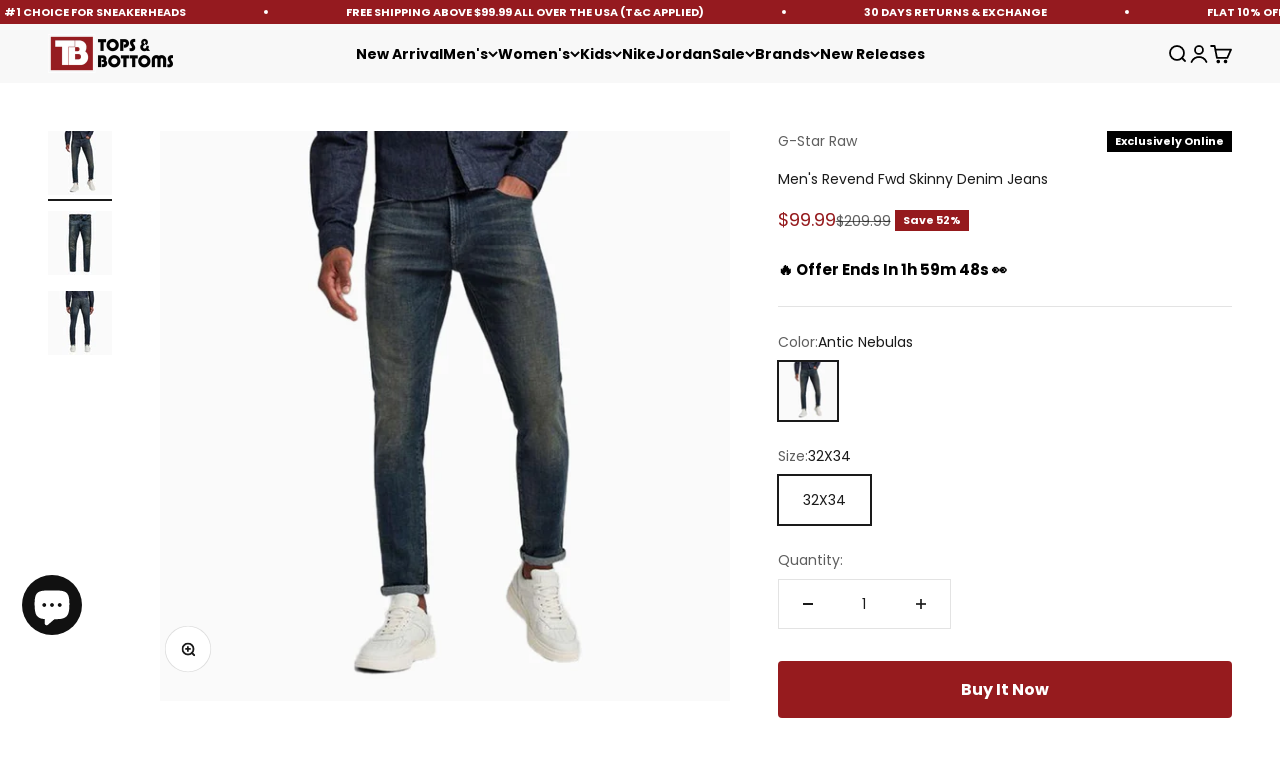

--- FILE ---
content_type: text/javascript; charset=utf-8
request_url: https://www.topsandbottomsusa.com/products/g-star-raw-mens-revend-fwd-skinny-denim-jeans-d20071-c051-b824.js?
body_size: 1327
content:
{"id":6804057063489,"title":"Men's Revend Fwd Skinny Denim Jeans","handle":"g-star-raw-mens-revend-fwd-skinny-denim-jeans-d20071-c051-b824","description":"\u003cp data-mce-fragment=\"1\"\u003eG-Star Raw Men's Revend Fwd Skinny Denim Jeans featuring mid waist, short rise front, regular rise back, 5 pockets- rivet reinforced, tight from top to bottom, zip fly, label at the back waist- Yakron in skinny fit style. In demand in all seasons.\u003cbr\u003e\u003c\/p\u003e\n\u003cp data-mce-fragment=\"1\"\u003e\u003cstrong\u003eMore Details\u003c\/strong\u003e\u003c\/p\u003e\n\u003cul data-mce-fragment=\"1\"\u003e\n\u003cli data-mce-fragment=\"1\"\u003eColor: Antic Nebulas\u003c\/li\u003e\n\u003cli data-mce-fragment=\"1\"\u003eStyle: D20071-C051-B824\u003c\/li\u003e\n\u003c\/ul\u003e","published_at":"2023-06-19T15:49:15-05:00","created_at":"2022-05-13T15:01:47-05:00","vendor":"G-Star Raw","type":"Bottoms","tags":["$150 TO OVER","2022","30X32","32X32","32X34","34X32","34X34","36X32","36X34","38X34","40X34","All-Apparels","Bottoms","Denim-pants","Friday-24","G-Star Raw","G-Star Raw Bottoms","Grey","Holiday-25","Labor Day","Mens","mens-apparel","Mens-bottoms","Mens-Jeans","mens-jeans-$1-to-$100","Mens-pants","Off-Discount-24","on-discount","Pants","pictofit:VA:Status:Missing","Summer-25","Summer-all","topsandbottomsapp"],"price":9999,"price_min":9999,"price_max":9999,"available":true,"price_varies":false,"compare_at_price":20999,"compare_at_price_min":20999,"compare_at_price_max":20999,"compare_at_price_varies":false,"variants":[{"id":39925531541569,"title":"Antic Nebulas \/ 30X32","option1":"Antic Nebulas","option2":"30X32","option3":null,"sku":"D20071-C051-B824_30X32","requires_shipping":true,"taxable":true,"featured_image":{"id":30950096601153,"product_id":6804057063489,"position":1,"created_at":"2023-03-11T15:59:17-06:00","updated_at":"2025-11-07T19:44:38-06:00","alt":"g-star-raw-mens-revend-fwd-skinny-denim-jeans-d20071-c051-b824","width":1500,"height":1500,"src":"https:\/\/cdn.shopify.com\/s\/files\/1\/0563\/4723\/0273\/products\/0000_g-star-raw-revend-fwd-skinny-jeans-dark-blue_2x_jpg_b5ad28a2-f1d6-41cd-983a-ae524de311cc.jpg?v=1762566278","variant_ids":[39925531541569,39925531574337,39925531607105,39925531639873,39925531672641,39925531705409,39925531738177,39925531770945,39925531803713]},"available":false,"name":"Men's Revend Fwd Skinny Denim Jeans - Antic Nebulas \/ 30X32","public_title":"Antic Nebulas \/ 30X32","options":["Antic Nebulas","30X32"],"price":9999,"weight":454,"compare_at_price":20999,"inventory_management":"shopify","barcode":"8719772226601","featured_media":{"alt":"g-star-raw-mens-revend-fwd-skinny-denim-jeans-d20071-c051-b824","id":23528585134145,"position":1,"preview_image":{"aspect_ratio":1.0,"height":1500,"width":1500,"src":"https:\/\/cdn.shopify.com\/s\/files\/1\/0563\/4723\/0273\/products\/0000_g-star-raw-revend-fwd-skinny-jeans-dark-blue_2x_jpg_b5ad28a2-f1d6-41cd-983a-ae524de311cc.jpg?v=1762566278"}},"quantity_rule":{"min":1,"max":null,"increment":1},"quantity_price_breaks":[],"requires_selling_plan":false,"selling_plan_allocations":[]},{"id":39925531574337,"title":"Antic Nebulas \/ 32X32","option1":"Antic Nebulas","option2":"32X32","option3":null,"sku":"D20071-C051-B824_32X32","requires_shipping":true,"taxable":true,"featured_image":{"id":30950096601153,"product_id":6804057063489,"position":1,"created_at":"2023-03-11T15:59:17-06:00","updated_at":"2025-11-07T19:44:38-06:00","alt":"g-star-raw-mens-revend-fwd-skinny-denim-jeans-d20071-c051-b824","width":1500,"height":1500,"src":"https:\/\/cdn.shopify.com\/s\/files\/1\/0563\/4723\/0273\/products\/0000_g-star-raw-revend-fwd-skinny-jeans-dark-blue_2x_jpg_b5ad28a2-f1d6-41cd-983a-ae524de311cc.jpg?v=1762566278","variant_ids":[39925531541569,39925531574337,39925531607105,39925531639873,39925531672641,39925531705409,39925531738177,39925531770945,39925531803713]},"available":false,"name":"Men's Revend Fwd Skinny Denim Jeans - Antic Nebulas \/ 32X32","public_title":"Antic Nebulas \/ 32X32","options":["Antic Nebulas","32X32"],"price":9999,"weight":454,"compare_at_price":20999,"inventory_management":"shopify","barcode":"8719772226731","featured_media":{"alt":"g-star-raw-mens-revend-fwd-skinny-denim-jeans-d20071-c051-b824","id":23528585134145,"position":1,"preview_image":{"aspect_ratio":1.0,"height":1500,"width":1500,"src":"https:\/\/cdn.shopify.com\/s\/files\/1\/0563\/4723\/0273\/products\/0000_g-star-raw-revend-fwd-skinny-jeans-dark-blue_2x_jpg_b5ad28a2-f1d6-41cd-983a-ae524de311cc.jpg?v=1762566278"}},"quantity_rule":{"min":1,"max":null,"increment":1},"quantity_price_breaks":[],"requires_selling_plan":false,"selling_plan_allocations":[]},{"id":39925531607105,"title":"Antic Nebulas \/ 32X34","option1":"Antic Nebulas","option2":"32X34","option3":null,"sku":"D20071-C051-B824_32X34","requires_shipping":true,"taxable":true,"featured_image":{"id":30950096601153,"product_id":6804057063489,"position":1,"created_at":"2023-03-11T15:59:17-06:00","updated_at":"2025-11-07T19:44:38-06:00","alt":"g-star-raw-mens-revend-fwd-skinny-denim-jeans-d20071-c051-b824","width":1500,"height":1500,"src":"https:\/\/cdn.shopify.com\/s\/files\/1\/0563\/4723\/0273\/products\/0000_g-star-raw-revend-fwd-skinny-jeans-dark-blue_2x_jpg_b5ad28a2-f1d6-41cd-983a-ae524de311cc.jpg?v=1762566278","variant_ids":[39925531541569,39925531574337,39925531607105,39925531639873,39925531672641,39925531705409,39925531738177,39925531770945,39925531803713]},"available":true,"name":"Men's Revend Fwd Skinny Denim Jeans - Antic Nebulas \/ 32X34","public_title":"Antic Nebulas \/ 32X34","options":["Antic Nebulas","32X34"],"price":9999,"weight":454,"compare_at_price":20999,"inventory_management":"shopify","barcode":"8719772226748","featured_media":{"alt":"g-star-raw-mens-revend-fwd-skinny-denim-jeans-d20071-c051-b824","id":23528585134145,"position":1,"preview_image":{"aspect_ratio":1.0,"height":1500,"width":1500,"src":"https:\/\/cdn.shopify.com\/s\/files\/1\/0563\/4723\/0273\/products\/0000_g-star-raw-revend-fwd-skinny-jeans-dark-blue_2x_jpg_b5ad28a2-f1d6-41cd-983a-ae524de311cc.jpg?v=1762566278"}},"quantity_rule":{"min":1,"max":null,"increment":1},"quantity_price_breaks":[],"requires_selling_plan":false,"selling_plan_allocations":[]},{"id":39925531639873,"title":"Antic Nebulas \/ 34X32","option1":"Antic Nebulas","option2":"34X32","option3":null,"sku":"D20071-C051-B824_34X32","requires_shipping":true,"taxable":true,"featured_image":{"id":30950096601153,"product_id":6804057063489,"position":1,"created_at":"2023-03-11T15:59:17-06:00","updated_at":"2025-11-07T19:44:38-06:00","alt":"g-star-raw-mens-revend-fwd-skinny-denim-jeans-d20071-c051-b824","width":1500,"height":1500,"src":"https:\/\/cdn.shopify.com\/s\/files\/1\/0563\/4723\/0273\/products\/0000_g-star-raw-revend-fwd-skinny-jeans-dark-blue_2x_jpg_b5ad28a2-f1d6-41cd-983a-ae524de311cc.jpg?v=1762566278","variant_ids":[39925531541569,39925531574337,39925531607105,39925531639873,39925531672641,39925531705409,39925531738177,39925531770945,39925531803713]},"available":false,"name":"Men's Revend Fwd Skinny Denim Jeans - Antic Nebulas \/ 34X32","public_title":"Antic Nebulas \/ 34X32","options":["Antic Nebulas","34X32"],"price":9999,"weight":454,"compare_at_price":20999,"inventory_management":"shopify","barcode":"8719772226878","featured_media":{"alt":"g-star-raw-mens-revend-fwd-skinny-denim-jeans-d20071-c051-b824","id":23528585134145,"position":1,"preview_image":{"aspect_ratio":1.0,"height":1500,"width":1500,"src":"https:\/\/cdn.shopify.com\/s\/files\/1\/0563\/4723\/0273\/products\/0000_g-star-raw-revend-fwd-skinny-jeans-dark-blue_2x_jpg_b5ad28a2-f1d6-41cd-983a-ae524de311cc.jpg?v=1762566278"}},"quantity_rule":{"min":1,"max":null,"increment":1},"quantity_price_breaks":[],"requires_selling_plan":false,"selling_plan_allocations":[]},{"id":39925531672641,"title":"Antic Nebulas \/ 34X34","option1":"Antic Nebulas","option2":"34X34","option3":null,"sku":"D20071-C051-B824_34X34","requires_shipping":true,"taxable":true,"featured_image":{"id":30950096601153,"product_id":6804057063489,"position":1,"created_at":"2023-03-11T15:59:17-06:00","updated_at":"2025-11-07T19:44:38-06:00","alt":"g-star-raw-mens-revend-fwd-skinny-denim-jeans-d20071-c051-b824","width":1500,"height":1500,"src":"https:\/\/cdn.shopify.com\/s\/files\/1\/0563\/4723\/0273\/products\/0000_g-star-raw-revend-fwd-skinny-jeans-dark-blue_2x_jpg_b5ad28a2-f1d6-41cd-983a-ae524de311cc.jpg?v=1762566278","variant_ids":[39925531541569,39925531574337,39925531607105,39925531639873,39925531672641,39925531705409,39925531738177,39925531770945,39925531803713]},"available":false,"name":"Men's Revend Fwd Skinny Denim Jeans - Antic Nebulas \/ 34X34","public_title":"Antic Nebulas \/ 34X34","options":["Antic Nebulas","34X34"],"price":9999,"weight":454,"compare_at_price":20999,"inventory_management":"shopify","barcode":"8719772226885","featured_media":{"alt":"g-star-raw-mens-revend-fwd-skinny-denim-jeans-d20071-c051-b824","id":23528585134145,"position":1,"preview_image":{"aspect_ratio":1.0,"height":1500,"width":1500,"src":"https:\/\/cdn.shopify.com\/s\/files\/1\/0563\/4723\/0273\/products\/0000_g-star-raw-revend-fwd-skinny-jeans-dark-blue_2x_jpg_b5ad28a2-f1d6-41cd-983a-ae524de311cc.jpg?v=1762566278"}},"quantity_rule":{"min":1,"max":null,"increment":1},"quantity_price_breaks":[],"requires_selling_plan":false,"selling_plan_allocations":[]},{"id":39925531705409,"title":"Antic Nebulas \/ 36X32","option1":"Antic Nebulas","option2":"36X32","option3":null,"sku":"D20071-C051-B824_36X32","requires_shipping":true,"taxable":true,"featured_image":{"id":30950096601153,"product_id":6804057063489,"position":1,"created_at":"2023-03-11T15:59:17-06:00","updated_at":"2025-11-07T19:44:38-06:00","alt":"g-star-raw-mens-revend-fwd-skinny-denim-jeans-d20071-c051-b824","width":1500,"height":1500,"src":"https:\/\/cdn.shopify.com\/s\/files\/1\/0563\/4723\/0273\/products\/0000_g-star-raw-revend-fwd-skinny-jeans-dark-blue_2x_jpg_b5ad28a2-f1d6-41cd-983a-ae524de311cc.jpg?v=1762566278","variant_ids":[39925531541569,39925531574337,39925531607105,39925531639873,39925531672641,39925531705409,39925531738177,39925531770945,39925531803713]},"available":false,"name":"Men's Revend Fwd Skinny Denim Jeans - Antic Nebulas \/ 36X32","public_title":"Antic Nebulas \/ 36X32","options":["Antic Nebulas","36X32"],"price":9999,"weight":454,"compare_at_price":20999,"inventory_management":"shopify","barcode":"8719772226991","featured_media":{"alt":"g-star-raw-mens-revend-fwd-skinny-denim-jeans-d20071-c051-b824","id":23528585134145,"position":1,"preview_image":{"aspect_ratio":1.0,"height":1500,"width":1500,"src":"https:\/\/cdn.shopify.com\/s\/files\/1\/0563\/4723\/0273\/products\/0000_g-star-raw-revend-fwd-skinny-jeans-dark-blue_2x_jpg_b5ad28a2-f1d6-41cd-983a-ae524de311cc.jpg?v=1762566278"}},"quantity_rule":{"min":1,"max":null,"increment":1},"quantity_price_breaks":[],"requires_selling_plan":false,"selling_plan_allocations":[]},{"id":39925531738177,"title":"Antic Nebulas \/ 36X34","option1":"Antic Nebulas","option2":"36X34","option3":null,"sku":"D20071-C051-B824_36X34","requires_shipping":true,"taxable":true,"featured_image":{"id":30950096601153,"product_id":6804057063489,"position":1,"created_at":"2023-03-11T15:59:17-06:00","updated_at":"2025-11-07T19:44:38-06:00","alt":"g-star-raw-mens-revend-fwd-skinny-denim-jeans-d20071-c051-b824","width":1500,"height":1500,"src":"https:\/\/cdn.shopify.com\/s\/files\/1\/0563\/4723\/0273\/products\/0000_g-star-raw-revend-fwd-skinny-jeans-dark-blue_2x_jpg_b5ad28a2-f1d6-41cd-983a-ae524de311cc.jpg?v=1762566278","variant_ids":[39925531541569,39925531574337,39925531607105,39925531639873,39925531672641,39925531705409,39925531738177,39925531770945,39925531803713]},"available":false,"name":"Men's Revend Fwd Skinny Denim Jeans - Antic Nebulas \/ 36X34","public_title":"Antic Nebulas \/ 36X34","options":["Antic Nebulas","36X34"],"price":9999,"weight":454,"compare_at_price":20999,"inventory_management":"shopify","barcode":"8719772227004","featured_media":{"alt":"g-star-raw-mens-revend-fwd-skinny-denim-jeans-d20071-c051-b824","id":23528585134145,"position":1,"preview_image":{"aspect_ratio":1.0,"height":1500,"width":1500,"src":"https:\/\/cdn.shopify.com\/s\/files\/1\/0563\/4723\/0273\/products\/0000_g-star-raw-revend-fwd-skinny-jeans-dark-blue_2x_jpg_b5ad28a2-f1d6-41cd-983a-ae524de311cc.jpg?v=1762566278"}},"quantity_rule":{"min":1,"max":null,"increment":1},"quantity_price_breaks":[],"requires_selling_plan":false,"selling_plan_allocations":[]},{"id":39925531770945,"title":"Antic Nebulas \/ 38X34","option1":"Antic Nebulas","option2":"38X34","option3":null,"sku":"D20071-C051-B824_38X34","requires_shipping":true,"taxable":true,"featured_image":{"id":30950096601153,"product_id":6804057063489,"position":1,"created_at":"2023-03-11T15:59:17-06:00","updated_at":"2025-11-07T19:44:38-06:00","alt":"g-star-raw-mens-revend-fwd-skinny-denim-jeans-d20071-c051-b824","width":1500,"height":1500,"src":"https:\/\/cdn.shopify.com\/s\/files\/1\/0563\/4723\/0273\/products\/0000_g-star-raw-revend-fwd-skinny-jeans-dark-blue_2x_jpg_b5ad28a2-f1d6-41cd-983a-ae524de311cc.jpg?v=1762566278","variant_ids":[39925531541569,39925531574337,39925531607105,39925531639873,39925531672641,39925531705409,39925531738177,39925531770945,39925531803713]},"available":false,"name":"Men's Revend Fwd Skinny Denim Jeans - Antic Nebulas \/ 38X34","public_title":"Antic Nebulas \/ 38X34","options":["Antic Nebulas","38X34"],"price":9999,"weight":454,"compare_at_price":20999,"inventory_management":"shopify","barcode":"8719772227059","featured_media":{"alt":"g-star-raw-mens-revend-fwd-skinny-denim-jeans-d20071-c051-b824","id":23528585134145,"position":1,"preview_image":{"aspect_ratio":1.0,"height":1500,"width":1500,"src":"https:\/\/cdn.shopify.com\/s\/files\/1\/0563\/4723\/0273\/products\/0000_g-star-raw-revend-fwd-skinny-jeans-dark-blue_2x_jpg_b5ad28a2-f1d6-41cd-983a-ae524de311cc.jpg?v=1762566278"}},"quantity_rule":{"min":1,"max":null,"increment":1},"quantity_price_breaks":[],"requires_selling_plan":false,"selling_plan_allocations":[]},{"id":39925531803713,"title":"Antic Nebulas \/ 40X34","option1":"Antic Nebulas","option2":"40X34","option3":null,"sku":"D20071-C051-B824_40X34","requires_shipping":true,"taxable":true,"featured_image":{"id":30950096601153,"product_id":6804057063489,"position":1,"created_at":"2023-03-11T15:59:17-06:00","updated_at":"2025-11-07T19:44:38-06:00","alt":"g-star-raw-mens-revend-fwd-skinny-denim-jeans-d20071-c051-b824","width":1500,"height":1500,"src":"https:\/\/cdn.shopify.com\/s\/files\/1\/0563\/4723\/0273\/products\/0000_g-star-raw-revend-fwd-skinny-jeans-dark-blue_2x_jpg_b5ad28a2-f1d6-41cd-983a-ae524de311cc.jpg?v=1762566278","variant_ids":[39925531541569,39925531574337,39925531607105,39925531639873,39925531672641,39925531705409,39925531738177,39925531770945,39925531803713]},"available":false,"name":"Men's Revend Fwd Skinny Denim Jeans - Antic Nebulas \/ 40X34","public_title":"Antic Nebulas \/ 40X34","options":["Antic Nebulas","40X34"],"price":9999,"weight":454,"compare_at_price":20999,"inventory_management":"shopify","barcode":"8719772227097","featured_media":{"alt":"g-star-raw-mens-revend-fwd-skinny-denim-jeans-d20071-c051-b824","id":23528585134145,"position":1,"preview_image":{"aspect_ratio":1.0,"height":1500,"width":1500,"src":"https:\/\/cdn.shopify.com\/s\/files\/1\/0563\/4723\/0273\/products\/0000_g-star-raw-revend-fwd-skinny-jeans-dark-blue_2x_jpg_b5ad28a2-f1d6-41cd-983a-ae524de311cc.jpg?v=1762566278"}},"quantity_rule":{"min":1,"max":null,"increment":1},"quantity_price_breaks":[],"requires_selling_plan":false,"selling_plan_allocations":[]}],"images":["\/\/cdn.shopify.com\/s\/files\/1\/0563\/4723\/0273\/products\/0000_g-star-raw-revend-fwd-skinny-jeans-dark-blue_2x_jpg_b5ad28a2-f1d6-41cd-983a-ae524de311cc.jpg?v=1762566278","\/\/cdn.shopify.com\/s\/files\/1\/0563\/4723\/0273\/files\/D20071-C051-B824_08a8d0eb-4a32-44e4-97c0-c948f25ef707.webp?v=1741128197","\/\/cdn.shopify.com\/s\/files\/1\/0563\/4723\/0273\/products\/0001_g-star-raw-revend-fwd-skinny-jeans-dark-blue_2x_jpg_643776a2-9e58-4988-870b-f87bf561960c.jpg?v=1741128197"],"featured_image":"\/\/cdn.shopify.com\/s\/files\/1\/0563\/4723\/0273\/products\/0000_g-star-raw-revend-fwd-skinny-jeans-dark-blue_2x_jpg_b5ad28a2-f1d6-41cd-983a-ae524de311cc.jpg?v=1762566278","options":[{"name":"Color","position":1,"values":["Antic Nebulas"]},{"name":"Size","position":2,"values":["30X32","32X32","32X34","34X32","34X34","36X32","36X34","38X34","40X34"]}],"url":"\/products\/g-star-raw-mens-revend-fwd-skinny-denim-jeans-d20071-c051-b824","media":[{"alt":"g-star-raw-mens-revend-fwd-skinny-denim-jeans-d20071-c051-b824","id":23528585134145,"position":1,"preview_image":{"aspect_ratio":1.0,"height":1500,"width":1500,"src":"https:\/\/cdn.shopify.com\/s\/files\/1\/0563\/4723\/0273\/products\/0000_g-star-raw-revend-fwd-skinny-jeans-dark-blue_2x_jpg_b5ad28a2-f1d6-41cd-983a-ae524de311cc.jpg?v=1762566278"},"aspect_ratio":1.0,"height":1500,"media_type":"image","src":"https:\/\/cdn.shopify.com\/s\/files\/1\/0563\/4723\/0273\/products\/0000_g-star-raw-revend-fwd-skinny-jeans-dark-blue_2x_jpg_b5ad28a2-f1d6-41cd-983a-ae524de311cc.jpg?v=1762566278","width":1500},{"alt":"Men's Revend Fwd Skinny Denim Jeans G - Star Raw - Tops and Bottoms USA","id":26669061111873,"position":2,"preview_image":{"aspect_ratio":1.0,"height":1500,"width":1500,"src":"https:\/\/cdn.shopify.com\/s\/files\/1\/0563\/4723\/0273\/files\/D20071-C051-B824_08a8d0eb-4a32-44e4-97c0-c948f25ef707.webp?v=1741128197"},"aspect_ratio":1.0,"height":1500,"media_type":"image","src":"https:\/\/cdn.shopify.com\/s\/files\/1\/0563\/4723\/0273\/files\/D20071-C051-B824_08a8d0eb-4a32-44e4-97c0-c948f25ef707.webp?v=1741128197","width":1500},{"alt":"g-star-raw-mens-revend-fwd-skinny-denim-jeans-d20071-c051-b824","id":23528585166913,"position":3,"preview_image":{"aspect_ratio":1.0,"height":1500,"width":1500,"src":"https:\/\/cdn.shopify.com\/s\/files\/1\/0563\/4723\/0273\/products\/0001_g-star-raw-revend-fwd-skinny-jeans-dark-blue_2x_jpg_643776a2-9e58-4988-870b-f87bf561960c.jpg?v=1741128197"},"aspect_ratio":1.0,"height":1500,"media_type":"image","src":"https:\/\/cdn.shopify.com\/s\/files\/1\/0563\/4723\/0273\/products\/0001_g-star-raw-revend-fwd-skinny-jeans-dark-blue_2x_jpg_643776a2-9e58-4988-870b-f87bf561960c.jpg?v=1741128197","width":1500}],"requires_selling_plan":false,"selling_plan_groups":[]}

--- FILE ---
content_type: text/javascript; charset=utf-8
request_url: https://www.topsandbottomsusa.com/products/g-star-raw-mens-revend-fwd-skinny-denim-jeans-d20071-c051-b824.js
body_size: 1216
content:
{"id":6804057063489,"title":"Men's Revend Fwd Skinny Denim Jeans","handle":"g-star-raw-mens-revend-fwd-skinny-denim-jeans-d20071-c051-b824","description":"\u003cp data-mce-fragment=\"1\"\u003eG-Star Raw Men's Revend Fwd Skinny Denim Jeans featuring mid waist, short rise front, regular rise back, 5 pockets- rivet reinforced, tight from top to bottom, zip fly, label at the back waist- Yakron in skinny fit style. In demand in all seasons.\u003cbr\u003e\u003c\/p\u003e\n\u003cp data-mce-fragment=\"1\"\u003e\u003cstrong\u003eMore Details\u003c\/strong\u003e\u003c\/p\u003e\n\u003cul data-mce-fragment=\"1\"\u003e\n\u003cli data-mce-fragment=\"1\"\u003eColor: Antic Nebulas\u003c\/li\u003e\n\u003cli data-mce-fragment=\"1\"\u003eStyle: D20071-C051-B824\u003c\/li\u003e\n\u003c\/ul\u003e","published_at":"2023-06-19T15:49:15-05:00","created_at":"2022-05-13T15:01:47-05:00","vendor":"G-Star Raw","type":"Bottoms","tags":["$150 TO OVER","2022","30X32","32X32","32X34","34X32","34X34","36X32","36X34","38X34","40X34","All-Apparels","Bottoms","Denim-pants","Friday-24","G-Star Raw","G-Star Raw Bottoms","Grey","Holiday-25","Labor Day","Mens","mens-apparel","Mens-bottoms","Mens-Jeans","mens-jeans-$1-to-$100","Mens-pants","Off-Discount-24","on-discount","Pants","pictofit:VA:Status:Missing","Summer-25","Summer-all","topsandbottomsapp"],"price":9999,"price_min":9999,"price_max":9999,"available":true,"price_varies":false,"compare_at_price":20999,"compare_at_price_min":20999,"compare_at_price_max":20999,"compare_at_price_varies":false,"variants":[{"id":39925531541569,"title":"Antic Nebulas \/ 30X32","option1":"Antic Nebulas","option2":"30X32","option3":null,"sku":"D20071-C051-B824_30X32","requires_shipping":true,"taxable":true,"featured_image":{"id":30950096601153,"product_id":6804057063489,"position":1,"created_at":"2023-03-11T15:59:17-06:00","updated_at":"2025-11-07T19:44:38-06:00","alt":"g-star-raw-mens-revend-fwd-skinny-denim-jeans-d20071-c051-b824","width":1500,"height":1500,"src":"https:\/\/cdn.shopify.com\/s\/files\/1\/0563\/4723\/0273\/products\/0000_g-star-raw-revend-fwd-skinny-jeans-dark-blue_2x_jpg_b5ad28a2-f1d6-41cd-983a-ae524de311cc.jpg?v=1762566278","variant_ids":[39925531541569,39925531574337,39925531607105,39925531639873,39925531672641,39925531705409,39925531738177,39925531770945,39925531803713]},"available":false,"name":"Men's Revend Fwd Skinny Denim Jeans - Antic Nebulas \/ 30X32","public_title":"Antic Nebulas \/ 30X32","options":["Antic Nebulas","30X32"],"price":9999,"weight":454,"compare_at_price":20999,"inventory_management":"shopify","barcode":"8719772226601","featured_media":{"alt":"g-star-raw-mens-revend-fwd-skinny-denim-jeans-d20071-c051-b824","id":23528585134145,"position":1,"preview_image":{"aspect_ratio":1.0,"height":1500,"width":1500,"src":"https:\/\/cdn.shopify.com\/s\/files\/1\/0563\/4723\/0273\/products\/0000_g-star-raw-revend-fwd-skinny-jeans-dark-blue_2x_jpg_b5ad28a2-f1d6-41cd-983a-ae524de311cc.jpg?v=1762566278"}},"quantity_rule":{"min":1,"max":null,"increment":1},"quantity_price_breaks":[],"requires_selling_plan":false,"selling_plan_allocations":[]},{"id":39925531574337,"title":"Antic Nebulas \/ 32X32","option1":"Antic Nebulas","option2":"32X32","option3":null,"sku":"D20071-C051-B824_32X32","requires_shipping":true,"taxable":true,"featured_image":{"id":30950096601153,"product_id":6804057063489,"position":1,"created_at":"2023-03-11T15:59:17-06:00","updated_at":"2025-11-07T19:44:38-06:00","alt":"g-star-raw-mens-revend-fwd-skinny-denim-jeans-d20071-c051-b824","width":1500,"height":1500,"src":"https:\/\/cdn.shopify.com\/s\/files\/1\/0563\/4723\/0273\/products\/0000_g-star-raw-revend-fwd-skinny-jeans-dark-blue_2x_jpg_b5ad28a2-f1d6-41cd-983a-ae524de311cc.jpg?v=1762566278","variant_ids":[39925531541569,39925531574337,39925531607105,39925531639873,39925531672641,39925531705409,39925531738177,39925531770945,39925531803713]},"available":false,"name":"Men's Revend Fwd Skinny Denim Jeans - Antic Nebulas \/ 32X32","public_title":"Antic Nebulas \/ 32X32","options":["Antic Nebulas","32X32"],"price":9999,"weight":454,"compare_at_price":20999,"inventory_management":"shopify","barcode":"8719772226731","featured_media":{"alt":"g-star-raw-mens-revend-fwd-skinny-denim-jeans-d20071-c051-b824","id":23528585134145,"position":1,"preview_image":{"aspect_ratio":1.0,"height":1500,"width":1500,"src":"https:\/\/cdn.shopify.com\/s\/files\/1\/0563\/4723\/0273\/products\/0000_g-star-raw-revend-fwd-skinny-jeans-dark-blue_2x_jpg_b5ad28a2-f1d6-41cd-983a-ae524de311cc.jpg?v=1762566278"}},"quantity_rule":{"min":1,"max":null,"increment":1},"quantity_price_breaks":[],"requires_selling_plan":false,"selling_plan_allocations":[]},{"id":39925531607105,"title":"Antic Nebulas \/ 32X34","option1":"Antic Nebulas","option2":"32X34","option3":null,"sku":"D20071-C051-B824_32X34","requires_shipping":true,"taxable":true,"featured_image":{"id":30950096601153,"product_id":6804057063489,"position":1,"created_at":"2023-03-11T15:59:17-06:00","updated_at":"2025-11-07T19:44:38-06:00","alt":"g-star-raw-mens-revend-fwd-skinny-denim-jeans-d20071-c051-b824","width":1500,"height":1500,"src":"https:\/\/cdn.shopify.com\/s\/files\/1\/0563\/4723\/0273\/products\/0000_g-star-raw-revend-fwd-skinny-jeans-dark-blue_2x_jpg_b5ad28a2-f1d6-41cd-983a-ae524de311cc.jpg?v=1762566278","variant_ids":[39925531541569,39925531574337,39925531607105,39925531639873,39925531672641,39925531705409,39925531738177,39925531770945,39925531803713]},"available":true,"name":"Men's Revend Fwd Skinny Denim Jeans - Antic Nebulas \/ 32X34","public_title":"Antic Nebulas \/ 32X34","options":["Antic Nebulas","32X34"],"price":9999,"weight":454,"compare_at_price":20999,"inventory_management":"shopify","barcode":"8719772226748","featured_media":{"alt":"g-star-raw-mens-revend-fwd-skinny-denim-jeans-d20071-c051-b824","id":23528585134145,"position":1,"preview_image":{"aspect_ratio":1.0,"height":1500,"width":1500,"src":"https:\/\/cdn.shopify.com\/s\/files\/1\/0563\/4723\/0273\/products\/0000_g-star-raw-revend-fwd-skinny-jeans-dark-blue_2x_jpg_b5ad28a2-f1d6-41cd-983a-ae524de311cc.jpg?v=1762566278"}},"quantity_rule":{"min":1,"max":null,"increment":1},"quantity_price_breaks":[],"requires_selling_plan":false,"selling_plan_allocations":[]},{"id":39925531639873,"title":"Antic Nebulas \/ 34X32","option1":"Antic Nebulas","option2":"34X32","option3":null,"sku":"D20071-C051-B824_34X32","requires_shipping":true,"taxable":true,"featured_image":{"id":30950096601153,"product_id":6804057063489,"position":1,"created_at":"2023-03-11T15:59:17-06:00","updated_at":"2025-11-07T19:44:38-06:00","alt":"g-star-raw-mens-revend-fwd-skinny-denim-jeans-d20071-c051-b824","width":1500,"height":1500,"src":"https:\/\/cdn.shopify.com\/s\/files\/1\/0563\/4723\/0273\/products\/0000_g-star-raw-revend-fwd-skinny-jeans-dark-blue_2x_jpg_b5ad28a2-f1d6-41cd-983a-ae524de311cc.jpg?v=1762566278","variant_ids":[39925531541569,39925531574337,39925531607105,39925531639873,39925531672641,39925531705409,39925531738177,39925531770945,39925531803713]},"available":false,"name":"Men's Revend Fwd Skinny Denim Jeans - Antic Nebulas \/ 34X32","public_title":"Antic Nebulas \/ 34X32","options":["Antic Nebulas","34X32"],"price":9999,"weight":454,"compare_at_price":20999,"inventory_management":"shopify","barcode":"8719772226878","featured_media":{"alt":"g-star-raw-mens-revend-fwd-skinny-denim-jeans-d20071-c051-b824","id":23528585134145,"position":1,"preview_image":{"aspect_ratio":1.0,"height":1500,"width":1500,"src":"https:\/\/cdn.shopify.com\/s\/files\/1\/0563\/4723\/0273\/products\/0000_g-star-raw-revend-fwd-skinny-jeans-dark-blue_2x_jpg_b5ad28a2-f1d6-41cd-983a-ae524de311cc.jpg?v=1762566278"}},"quantity_rule":{"min":1,"max":null,"increment":1},"quantity_price_breaks":[],"requires_selling_plan":false,"selling_plan_allocations":[]},{"id":39925531672641,"title":"Antic Nebulas \/ 34X34","option1":"Antic Nebulas","option2":"34X34","option3":null,"sku":"D20071-C051-B824_34X34","requires_shipping":true,"taxable":true,"featured_image":{"id":30950096601153,"product_id":6804057063489,"position":1,"created_at":"2023-03-11T15:59:17-06:00","updated_at":"2025-11-07T19:44:38-06:00","alt":"g-star-raw-mens-revend-fwd-skinny-denim-jeans-d20071-c051-b824","width":1500,"height":1500,"src":"https:\/\/cdn.shopify.com\/s\/files\/1\/0563\/4723\/0273\/products\/0000_g-star-raw-revend-fwd-skinny-jeans-dark-blue_2x_jpg_b5ad28a2-f1d6-41cd-983a-ae524de311cc.jpg?v=1762566278","variant_ids":[39925531541569,39925531574337,39925531607105,39925531639873,39925531672641,39925531705409,39925531738177,39925531770945,39925531803713]},"available":false,"name":"Men's Revend Fwd Skinny Denim Jeans - Antic Nebulas \/ 34X34","public_title":"Antic Nebulas \/ 34X34","options":["Antic Nebulas","34X34"],"price":9999,"weight":454,"compare_at_price":20999,"inventory_management":"shopify","barcode":"8719772226885","featured_media":{"alt":"g-star-raw-mens-revend-fwd-skinny-denim-jeans-d20071-c051-b824","id":23528585134145,"position":1,"preview_image":{"aspect_ratio":1.0,"height":1500,"width":1500,"src":"https:\/\/cdn.shopify.com\/s\/files\/1\/0563\/4723\/0273\/products\/0000_g-star-raw-revend-fwd-skinny-jeans-dark-blue_2x_jpg_b5ad28a2-f1d6-41cd-983a-ae524de311cc.jpg?v=1762566278"}},"quantity_rule":{"min":1,"max":null,"increment":1},"quantity_price_breaks":[],"requires_selling_plan":false,"selling_plan_allocations":[]},{"id":39925531705409,"title":"Antic Nebulas \/ 36X32","option1":"Antic Nebulas","option2":"36X32","option3":null,"sku":"D20071-C051-B824_36X32","requires_shipping":true,"taxable":true,"featured_image":{"id":30950096601153,"product_id":6804057063489,"position":1,"created_at":"2023-03-11T15:59:17-06:00","updated_at":"2025-11-07T19:44:38-06:00","alt":"g-star-raw-mens-revend-fwd-skinny-denim-jeans-d20071-c051-b824","width":1500,"height":1500,"src":"https:\/\/cdn.shopify.com\/s\/files\/1\/0563\/4723\/0273\/products\/0000_g-star-raw-revend-fwd-skinny-jeans-dark-blue_2x_jpg_b5ad28a2-f1d6-41cd-983a-ae524de311cc.jpg?v=1762566278","variant_ids":[39925531541569,39925531574337,39925531607105,39925531639873,39925531672641,39925531705409,39925531738177,39925531770945,39925531803713]},"available":false,"name":"Men's Revend Fwd Skinny Denim Jeans - Antic Nebulas \/ 36X32","public_title":"Antic Nebulas \/ 36X32","options":["Antic Nebulas","36X32"],"price":9999,"weight":454,"compare_at_price":20999,"inventory_management":"shopify","barcode":"8719772226991","featured_media":{"alt":"g-star-raw-mens-revend-fwd-skinny-denim-jeans-d20071-c051-b824","id":23528585134145,"position":1,"preview_image":{"aspect_ratio":1.0,"height":1500,"width":1500,"src":"https:\/\/cdn.shopify.com\/s\/files\/1\/0563\/4723\/0273\/products\/0000_g-star-raw-revend-fwd-skinny-jeans-dark-blue_2x_jpg_b5ad28a2-f1d6-41cd-983a-ae524de311cc.jpg?v=1762566278"}},"quantity_rule":{"min":1,"max":null,"increment":1},"quantity_price_breaks":[],"requires_selling_plan":false,"selling_plan_allocations":[]},{"id":39925531738177,"title":"Antic Nebulas \/ 36X34","option1":"Antic Nebulas","option2":"36X34","option3":null,"sku":"D20071-C051-B824_36X34","requires_shipping":true,"taxable":true,"featured_image":{"id":30950096601153,"product_id":6804057063489,"position":1,"created_at":"2023-03-11T15:59:17-06:00","updated_at":"2025-11-07T19:44:38-06:00","alt":"g-star-raw-mens-revend-fwd-skinny-denim-jeans-d20071-c051-b824","width":1500,"height":1500,"src":"https:\/\/cdn.shopify.com\/s\/files\/1\/0563\/4723\/0273\/products\/0000_g-star-raw-revend-fwd-skinny-jeans-dark-blue_2x_jpg_b5ad28a2-f1d6-41cd-983a-ae524de311cc.jpg?v=1762566278","variant_ids":[39925531541569,39925531574337,39925531607105,39925531639873,39925531672641,39925531705409,39925531738177,39925531770945,39925531803713]},"available":false,"name":"Men's Revend Fwd Skinny Denim Jeans - Antic Nebulas \/ 36X34","public_title":"Antic Nebulas \/ 36X34","options":["Antic Nebulas","36X34"],"price":9999,"weight":454,"compare_at_price":20999,"inventory_management":"shopify","barcode":"8719772227004","featured_media":{"alt":"g-star-raw-mens-revend-fwd-skinny-denim-jeans-d20071-c051-b824","id":23528585134145,"position":1,"preview_image":{"aspect_ratio":1.0,"height":1500,"width":1500,"src":"https:\/\/cdn.shopify.com\/s\/files\/1\/0563\/4723\/0273\/products\/0000_g-star-raw-revend-fwd-skinny-jeans-dark-blue_2x_jpg_b5ad28a2-f1d6-41cd-983a-ae524de311cc.jpg?v=1762566278"}},"quantity_rule":{"min":1,"max":null,"increment":1},"quantity_price_breaks":[],"requires_selling_plan":false,"selling_plan_allocations":[]},{"id":39925531770945,"title":"Antic Nebulas \/ 38X34","option1":"Antic Nebulas","option2":"38X34","option3":null,"sku":"D20071-C051-B824_38X34","requires_shipping":true,"taxable":true,"featured_image":{"id":30950096601153,"product_id":6804057063489,"position":1,"created_at":"2023-03-11T15:59:17-06:00","updated_at":"2025-11-07T19:44:38-06:00","alt":"g-star-raw-mens-revend-fwd-skinny-denim-jeans-d20071-c051-b824","width":1500,"height":1500,"src":"https:\/\/cdn.shopify.com\/s\/files\/1\/0563\/4723\/0273\/products\/0000_g-star-raw-revend-fwd-skinny-jeans-dark-blue_2x_jpg_b5ad28a2-f1d6-41cd-983a-ae524de311cc.jpg?v=1762566278","variant_ids":[39925531541569,39925531574337,39925531607105,39925531639873,39925531672641,39925531705409,39925531738177,39925531770945,39925531803713]},"available":false,"name":"Men's Revend Fwd Skinny Denim Jeans - Antic Nebulas \/ 38X34","public_title":"Antic Nebulas \/ 38X34","options":["Antic Nebulas","38X34"],"price":9999,"weight":454,"compare_at_price":20999,"inventory_management":"shopify","barcode":"8719772227059","featured_media":{"alt":"g-star-raw-mens-revend-fwd-skinny-denim-jeans-d20071-c051-b824","id":23528585134145,"position":1,"preview_image":{"aspect_ratio":1.0,"height":1500,"width":1500,"src":"https:\/\/cdn.shopify.com\/s\/files\/1\/0563\/4723\/0273\/products\/0000_g-star-raw-revend-fwd-skinny-jeans-dark-blue_2x_jpg_b5ad28a2-f1d6-41cd-983a-ae524de311cc.jpg?v=1762566278"}},"quantity_rule":{"min":1,"max":null,"increment":1},"quantity_price_breaks":[],"requires_selling_plan":false,"selling_plan_allocations":[]},{"id":39925531803713,"title":"Antic Nebulas \/ 40X34","option1":"Antic Nebulas","option2":"40X34","option3":null,"sku":"D20071-C051-B824_40X34","requires_shipping":true,"taxable":true,"featured_image":{"id":30950096601153,"product_id":6804057063489,"position":1,"created_at":"2023-03-11T15:59:17-06:00","updated_at":"2025-11-07T19:44:38-06:00","alt":"g-star-raw-mens-revend-fwd-skinny-denim-jeans-d20071-c051-b824","width":1500,"height":1500,"src":"https:\/\/cdn.shopify.com\/s\/files\/1\/0563\/4723\/0273\/products\/0000_g-star-raw-revend-fwd-skinny-jeans-dark-blue_2x_jpg_b5ad28a2-f1d6-41cd-983a-ae524de311cc.jpg?v=1762566278","variant_ids":[39925531541569,39925531574337,39925531607105,39925531639873,39925531672641,39925531705409,39925531738177,39925531770945,39925531803713]},"available":false,"name":"Men's Revend Fwd Skinny Denim Jeans - Antic Nebulas \/ 40X34","public_title":"Antic Nebulas \/ 40X34","options":["Antic Nebulas","40X34"],"price":9999,"weight":454,"compare_at_price":20999,"inventory_management":"shopify","barcode":"8719772227097","featured_media":{"alt":"g-star-raw-mens-revend-fwd-skinny-denim-jeans-d20071-c051-b824","id":23528585134145,"position":1,"preview_image":{"aspect_ratio":1.0,"height":1500,"width":1500,"src":"https:\/\/cdn.shopify.com\/s\/files\/1\/0563\/4723\/0273\/products\/0000_g-star-raw-revend-fwd-skinny-jeans-dark-blue_2x_jpg_b5ad28a2-f1d6-41cd-983a-ae524de311cc.jpg?v=1762566278"}},"quantity_rule":{"min":1,"max":null,"increment":1},"quantity_price_breaks":[],"requires_selling_plan":false,"selling_plan_allocations":[]}],"images":["\/\/cdn.shopify.com\/s\/files\/1\/0563\/4723\/0273\/products\/0000_g-star-raw-revend-fwd-skinny-jeans-dark-blue_2x_jpg_b5ad28a2-f1d6-41cd-983a-ae524de311cc.jpg?v=1762566278","\/\/cdn.shopify.com\/s\/files\/1\/0563\/4723\/0273\/files\/D20071-C051-B824_08a8d0eb-4a32-44e4-97c0-c948f25ef707.webp?v=1741128197","\/\/cdn.shopify.com\/s\/files\/1\/0563\/4723\/0273\/products\/0001_g-star-raw-revend-fwd-skinny-jeans-dark-blue_2x_jpg_643776a2-9e58-4988-870b-f87bf561960c.jpg?v=1741128197"],"featured_image":"\/\/cdn.shopify.com\/s\/files\/1\/0563\/4723\/0273\/products\/0000_g-star-raw-revend-fwd-skinny-jeans-dark-blue_2x_jpg_b5ad28a2-f1d6-41cd-983a-ae524de311cc.jpg?v=1762566278","options":[{"name":"Color","position":1,"values":["Antic Nebulas"]},{"name":"Size","position":2,"values":["30X32","32X32","32X34","34X32","34X34","36X32","36X34","38X34","40X34"]}],"url":"\/products\/g-star-raw-mens-revend-fwd-skinny-denim-jeans-d20071-c051-b824","media":[{"alt":"g-star-raw-mens-revend-fwd-skinny-denim-jeans-d20071-c051-b824","id":23528585134145,"position":1,"preview_image":{"aspect_ratio":1.0,"height":1500,"width":1500,"src":"https:\/\/cdn.shopify.com\/s\/files\/1\/0563\/4723\/0273\/products\/0000_g-star-raw-revend-fwd-skinny-jeans-dark-blue_2x_jpg_b5ad28a2-f1d6-41cd-983a-ae524de311cc.jpg?v=1762566278"},"aspect_ratio":1.0,"height":1500,"media_type":"image","src":"https:\/\/cdn.shopify.com\/s\/files\/1\/0563\/4723\/0273\/products\/0000_g-star-raw-revend-fwd-skinny-jeans-dark-blue_2x_jpg_b5ad28a2-f1d6-41cd-983a-ae524de311cc.jpg?v=1762566278","width":1500},{"alt":"Men's Revend Fwd Skinny Denim Jeans G - Star Raw - Tops and Bottoms USA","id":26669061111873,"position":2,"preview_image":{"aspect_ratio":1.0,"height":1500,"width":1500,"src":"https:\/\/cdn.shopify.com\/s\/files\/1\/0563\/4723\/0273\/files\/D20071-C051-B824_08a8d0eb-4a32-44e4-97c0-c948f25ef707.webp?v=1741128197"},"aspect_ratio":1.0,"height":1500,"media_type":"image","src":"https:\/\/cdn.shopify.com\/s\/files\/1\/0563\/4723\/0273\/files\/D20071-C051-B824_08a8d0eb-4a32-44e4-97c0-c948f25ef707.webp?v=1741128197","width":1500},{"alt":"g-star-raw-mens-revend-fwd-skinny-denim-jeans-d20071-c051-b824","id":23528585166913,"position":3,"preview_image":{"aspect_ratio":1.0,"height":1500,"width":1500,"src":"https:\/\/cdn.shopify.com\/s\/files\/1\/0563\/4723\/0273\/products\/0001_g-star-raw-revend-fwd-skinny-jeans-dark-blue_2x_jpg_643776a2-9e58-4988-870b-f87bf561960c.jpg?v=1741128197"},"aspect_ratio":1.0,"height":1500,"media_type":"image","src":"https:\/\/cdn.shopify.com\/s\/files\/1\/0563\/4723\/0273\/products\/0001_g-star-raw-revend-fwd-skinny-jeans-dark-blue_2x_jpg_643776a2-9e58-4988-870b-f87bf561960c.jpg?v=1741128197","width":1500}],"requires_selling_plan":false,"selling_plan_groups":[]}

--- FILE ---
content_type: text/javascript; charset=utf-8
request_url: https://www.topsandbottomsusa.com/products/g-star-raw-mens-revend-fwd-skinny-denim-jeans-d20071-c051-b824.js
body_size: 1091
content:
{"id":6804057063489,"title":"Men's Revend Fwd Skinny Denim Jeans","handle":"g-star-raw-mens-revend-fwd-skinny-denim-jeans-d20071-c051-b824","description":"\u003cp data-mce-fragment=\"1\"\u003eG-Star Raw Men's Revend Fwd Skinny Denim Jeans featuring mid waist, short rise front, regular rise back, 5 pockets- rivet reinforced, tight from top to bottom, zip fly, label at the back waist- Yakron in skinny fit style. In demand in all seasons.\u003cbr\u003e\u003c\/p\u003e\n\u003cp data-mce-fragment=\"1\"\u003e\u003cstrong\u003eMore Details\u003c\/strong\u003e\u003c\/p\u003e\n\u003cul data-mce-fragment=\"1\"\u003e\n\u003cli data-mce-fragment=\"1\"\u003eColor: Antic Nebulas\u003c\/li\u003e\n\u003cli data-mce-fragment=\"1\"\u003eStyle: D20071-C051-B824\u003c\/li\u003e\n\u003c\/ul\u003e","published_at":"2023-06-19T15:49:15-05:00","created_at":"2022-05-13T15:01:47-05:00","vendor":"G-Star Raw","type":"Bottoms","tags":["$150 TO OVER","2022","30X32","32X32","32X34","34X32","34X34","36X32","36X34","38X34","40X34","All-Apparels","Bottoms","Denim-pants","Friday-24","G-Star Raw","G-Star Raw Bottoms","Grey","Holiday-25","Labor Day","Mens","mens-apparel","Mens-bottoms","Mens-Jeans","mens-jeans-$1-to-$100","Mens-pants","Off-Discount-24","on-discount","Pants","pictofit:VA:Status:Missing","Summer-25","Summer-all","topsandbottomsapp"],"price":9999,"price_min":9999,"price_max":9999,"available":true,"price_varies":false,"compare_at_price":20999,"compare_at_price_min":20999,"compare_at_price_max":20999,"compare_at_price_varies":false,"variants":[{"id":39925531541569,"title":"Antic Nebulas \/ 30X32","option1":"Antic Nebulas","option2":"30X32","option3":null,"sku":"D20071-C051-B824_30X32","requires_shipping":true,"taxable":true,"featured_image":{"id":30950096601153,"product_id":6804057063489,"position":1,"created_at":"2023-03-11T15:59:17-06:00","updated_at":"2025-11-07T19:44:38-06:00","alt":"g-star-raw-mens-revend-fwd-skinny-denim-jeans-d20071-c051-b824","width":1500,"height":1500,"src":"https:\/\/cdn.shopify.com\/s\/files\/1\/0563\/4723\/0273\/products\/0000_g-star-raw-revend-fwd-skinny-jeans-dark-blue_2x_jpg_b5ad28a2-f1d6-41cd-983a-ae524de311cc.jpg?v=1762566278","variant_ids":[39925531541569,39925531574337,39925531607105,39925531639873,39925531672641,39925531705409,39925531738177,39925531770945,39925531803713]},"available":false,"name":"Men's Revend Fwd Skinny Denim Jeans - Antic Nebulas \/ 30X32","public_title":"Antic Nebulas \/ 30X32","options":["Antic Nebulas","30X32"],"price":9999,"weight":454,"compare_at_price":20999,"inventory_management":"shopify","barcode":"8719772226601","featured_media":{"alt":"g-star-raw-mens-revend-fwd-skinny-denim-jeans-d20071-c051-b824","id":23528585134145,"position":1,"preview_image":{"aspect_ratio":1.0,"height":1500,"width":1500,"src":"https:\/\/cdn.shopify.com\/s\/files\/1\/0563\/4723\/0273\/products\/0000_g-star-raw-revend-fwd-skinny-jeans-dark-blue_2x_jpg_b5ad28a2-f1d6-41cd-983a-ae524de311cc.jpg?v=1762566278"}},"quantity_rule":{"min":1,"max":null,"increment":1},"quantity_price_breaks":[],"requires_selling_plan":false,"selling_plan_allocations":[]},{"id":39925531574337,"title":"Antic Nebulas \/ 32X32","option1":"Antic Nebulas","option2":"32X32","option3":null,"sku":"D20071-C051-B824_32X32","requires_shipping":true,"taxable":true,"featured_image":{"id":30950096601153,"product_id":6804057063489,"position":1,"created_at":"2023-03-11T15:59:17-06:00","updated_at":"2025-11-07T19:44:38-06:00","alt":"g-star-raw-mens-revend-fwd-skinny-denim-jeans-d20071-c051-b824","width":1500,"height":1500,"src":"https:\/\/cdn.shopify.com\/s\/files\/1\/0563\/4723\/0273\/products\/0000_g-star-raw-revend-fwd-skinny-jeans-dark-blue_2x_jpg_b5ad28a2-f1d6-41cd-983a-ae524de311cc.jpg?v=1762566278","variant_ids":[39925531541569,39925531574337,39925531607105,39925531639873,39925531672641,39925531705409,39925531738177,39925531770945,39925531803713]},"available":false,"name":"Men's Revend Fwd Skinny Denim Jeans - Antic Nebulas \/ 32X32","public_title":"Antic Nebulas \/ 32X32","options":["Antic Nebulas","32X32"],"price":9999,"weight":454,"compare_at_price":20999,"inventory_management":"shopify","barcode":"8719772226731","featured_media":{"alt":"g-star-raw-mens-revend-fwd-skinny-denim-jeans-d20071-c051-b824","id":23528585134145,"position":1,"preview_image":{"aspect_ratio":1.0,"height":1500,"width":1500,"src":"https:\/\/cdn.shopify.com\/s\/files\/1\/0563\/4723\/0273\/products\/0000_g-star-raw-revend-fwd-skinny-jeans-dark-blue_2x_jpg_b5ad28a2-f1d6-41cd-983a-ae524de311cc.jpg?v=1762566278"}},"quantity_rule":{"min":1,"max":null,"increment":1},"quantity_price_breaks":[],"requires_selling_plan":false,"selling_plan_allocations":[]},{"id":39925531607105,"title":"Antic Nebulas \/ 32X34","option1":"Antic Nebulas","option2":"32X34","option3":null,"sku":"D20071-C051-B824_32X34","requires_shipping":true,"taxable":true,"featured_image":{"id":30950096601153,"product_id":6804057063489,"position":1,"created_at":"2023-03-11T15:59:17-06:00","updated_at":"2025-11-07T19:44:38-06:00","alt":"g-star-raw-mens-revend-fwd-skinny-denim-jeans-d20071-c051-b824","width":1500,"height":1500,"src":"https:\/\/cdn.shopify.com\/s\/files\/1\/0563\/4723\/0273\/products\/0000_g-star-raw-revend-fwd-skinny-jeans-dark-blue_2x_jpg_b5ad28a2-f1d6-41cd-983a-ae524de311cc.jpg?v=1762566278","variant_ids":[39925531541569,39925531574337,39925531607105,39925531639873,39925531672641,39925531705409,39925531738177,39925531770945,39925531803713]},"available":true,"name":"Men's Revend Fwd Skinny Denim Jeans - Antic Nebulas \/ 32X34","public_title":"Antic Nebulas \/ 32X34","options":["Antic Nebulas","32X34"],"price":9999,"weight":454,"compare_at_price":20999,"inventory_management":"shopify","barcode":"8719772226748","featured_media":{"alt":"g-star-raw-mens-revend-fwd-skinny-denim-jeans-d20071-c051-b824","id":23528585134145,"position":1,"preview_image":{"aspect_ratio":1.0,"height":1500,"width":1500,"src":"https:\/\/cdn.shopify.com\/s\/files\/1\/0563\/4723\/0273\/products\/0000_g-star-raw-revend-fwd-skinny-jeans-dark-blue_2x_jpg_b5ad28a2-f1d6-41cd-983a-ae524de311cc.jpg?v=1762566278"}},"quantity_rule":{"min":1,"max":null,"increment":1},"quantity_price_breaks":[],"requires_selling_plan":false,"selling_plan_allocations":[]},{"id":39925531639873,"title":"Antic Nebulas \/ 34X32","option1":"Antic Nebulas","option2":"34X32","option3":null,"sku":"D20071-C051-B824_34X32","requires_shipping":true,"taxable":true,"featured_image":{"id":30950096601153,"product_id":6804057063489,"position":1,"created_at":"2023-03-11T15:59:17-06:00","updated_at":"2025-11-07T19:44:38-06:00","alt":"g-star-raw-mens-revend-fwd-skinny-denim-jeans-d20071-c051-b824","width":1500,"height":1500,"src":"https:\/\/cdn.shopify.com\/s\/files\/1\/0563\/4723\/0273\/products\/0000_g-star-raw-revend-fwd-skinny-jeans-dark-blue_2x_jpg_b5ad28a2-f1d6-41cd-983a-ae524de311cc.jpg?v=1762566278","variant_ids":[39925531541569,39925531574337,39925531607105,39925531639873,39925531672641,39925531705409,39925531738177,39925531770945,39925531803713]},"available":false,"name":"Men's Revend Fwd Skinny Denim Jeans - Antic Nebulas \/ 34X32","public_title":"Antic Nebulas \/ 34X32","options":["Antic Nebulas","34X32"],"price":9999,"weight":454,"compare_at_price":20999,"inventory_management":"shopify","barcode":"8719772226878","featured_media":{"alt":"g-star-raw-mens-revend-fwd-skinny-denim-jeans-d20071-c051-b824","id":23528585134145,"position":1,"preview_image":{"aspect_ratio":1.0,"height":1500,"width":1500,"src":"https:\/\/cdn.shopify.com\/s\/files\/1\/0563\/4723\/0273\/products\/0000_g-star-raw-revend-fwd-skinny-jeans-dark-blue_2x_jpg_b5ad28a2-f1d6-41cd-983a-ae524de311cc.jpg?v=1762566278"}},"quantity_rule":{"min":1,"max":null,"increment":1},"quantity_price_breaks":[],"requires_selling_plan":false,"selling_plan_allocations":[]},{"id":39925531672641,"title":"Antic Nebulas \/ 34X34","option1":"Antic Nebulas","option2":"34X34","option3":null,"sku":"D20071-C051-B824_34X34","requires_shipping":true,"taxable":true,"featured_image":{"id":30950096601153,"product_id":6804057063489,"position":1,"created_at":"2023-03-11T15:59:17-06:00","updated_at":"2025-11-07T19:44:38-06:00","alt":"g-star-raw-mens-revend-fwd-skinny-denim-jeans-d20071-c051-b824","width":1500,"height":1500,"src":"https:\/\/cdn.shopify.com\/s\/files\/1\/0563\/4723\/0273\/products\/0000_g-star-raw-revend-fwd-skinny-jeans-dark-blue_2x_jpg_b5ad28a2-f1d6-41cd-983a-ae524de311cc.jpg?v=1762566278","variant_ids":[39925531541569,39925531574337,39925531607105,39925531639873,39925531672641,39925531705409,39925531738177,39925531770945,39925531803713]},"available":false,"name":"Men's Revend Fwd Skinny Denim Jeans - Antic Nebulas \/ 34X34","public_title":"Antic Nebulas \/ 34X34","options":["Antic Nebulas","34X34"],"price":9999,"weight":454,"compare_at_price":20999,"inventory_management":"shopify","barcode":"8719772226885","featured_media":{"alt":"g-star-raw-mens-revend-fwd-skinny-denim-jeans-d20071-c051-b824","id":23528585134145,"position":1,"preview_image":{"aspect_ratio":1.0,"height":1500,"width":1500,"src":"https:\/\/cdn.shopify.com\/s\/files\/1\/0563\/4723\/0273\/products\/0000_g-star-raw-revend-fwd-skinny-jeans-dark-blue_2x_jpg_b5ad28a2-f1d6-41cd-983a-ae524de311cc.jpg?v=1762566278"}},"quantity_rule":{"min":1,"max":null,"increment":1},"quantity_price_breaks":[],"requires_selling_plan":false,"selling_plan_allocations":[]},{"id":39925531705409,"title":"Antic Nebulas \/ 36X32","option1":"Antic Nebulas","option2":"36X32","option3":null,"sku":"D20071-C051-B824_36X32","requires_shipping":true,"taxable":true,"featured_image":{"id":30950096601153,"product_id":6804057063489,"position":1,"created_at":"2023-03-11T15:59:17-06:00","updated_at":"2025-11-07T19:44:38-06:00","alt":"g-star-raw-mens-revend-fwd-skinny-denim-jeans-d20071-c051-b824","width":1500,"height":1500,"src":"https:\/\/cdn.shopify.com\/s\/files\/1\/0563\/4723\/0273\/products\/0000_g-star-raw-revend-fwd-skinny-jeans-dark-blue_2x_jpg_b5ad28a2-f1d6-41cd-983a-ae524de311cc.jpg?v=1762566278","variant_ids":[39925531541569,39925531574337,39925531607105,39925531639873,39925531672641,39925531705409,39925531738177,39925531770945,39925531803713]},"available":false,"name":"Men's Revend Fwd Skinny Denim Jeans - Antic Nebulas \/ 36X32","public_title":"Antic Nebulas \/ 36X32","options":["Antic Nebulas","36X32"],"price":9999,"weight":454,"compare_at_price":20999,"inventory_management":"shopify","barcode":"8719772226991","featured_media":{"alt":"g-star-raw-mens-revend-fwd-skinny-denim-jeans-d20071-c051-b824","id":23528585134145,"position":1,"preview_image":{"aspect_ratio":1.0,"height":1500,"width":1500,"src":"https:\/\/cdn.shopify.com\/s\/files\/1\/0563\/4723\/0273\/products\/0000_g-star-raw-revend-fwd-skinny-jeans-dark-blue_2x_jpg_b5ad28a2-f1d6-41cd-983a-ae524de311cc.jpg?v=1762566278"}},"quantity_rule":{"min":1,"max":null,"increment":1},"quantity_price_breaks":[],"requires_selling_plan":false,"selling_plan_allocations":[]},{"id":39925531738177,"title":"Antic Nebulas \/ 36X34","option1":"Antic Nebulas","option2":"36X34","option3":null,"sku":"D20071-C051-B824_36X34","requires_shipping":true,"taxable":true,"featured_image":{"id":30950096601153,"product_id":6804057063489,"position":1,"created_at":"2023-03-11T15:59:17-06:00","updated_at":"2025-11-07T19:44:38-06:00","alt":"g-star-raw-mens-revend-fwd-skinny-denim-jeans-d20071-c051-b824","width":1500,"height":1500,"src":"https:\/\/cdn.shopify.com\/s\/files\/1\/0563\/4723\/0273\/products\/0000_g-star-raw-revend-fwd-skinny-jeans-dark-blue_2x_jpg_b5ad28a2-f1d6-41cd-983a-ae524de311cc.jpg?v=1762566278","variant_ids":[39925531541569,39925531574337,39925531607105,39925531639873,39925531672641,39925531705409,39925531738177,39925531770945,39925531803713]},"available":false,"name":"Men's Revend Fwd Skinny Denim Jeans - Antic Nebulas \/ 36X34","public_title":"Antic Nebulas \/ 36X34","options":["Antic Nebulas","36X34"],"price":9999,"weight":454,"compare_at_price":20999,"inventory_management":"shopify","barcode":"8719772227004","featured_media":{"alt":"g-star-raw-mens-revend-fwd-skinny-denim-jeans-d20071-c051-b824","id":23528585134145,"position":1,"preview_image":{"aspect_ratio":1.0,"height":1500,"width":1500,"src":"https:\/\/cdn.shopify.com\/s\/files\/1\/0563\/4723\/0273\/products\/0000_g-star-raw-revend-fwd-skinny-jeans-dark-blue_2x_jpg_b5ad28a2-f1d6-41cd-983a-ae524de311cc.jpg?v=1762566278"}},"quantity_rule":{"min":1,"max":null,"increment":1},"quantity_price_breaks":[],"requires_selling_plan":false,"selling_plan_allocations":[]},{"id":39925531770945,"title":"Antic Nebulas \/ 38X34","option1":"Antic Nebulas","option2":"38X34","option3":null,"sku":"D20071-C051-B824_38X34","requires_shipping":true,"taxable":true,"featured_image":{"id":30950096601153,"product_id":6804057063489,"position":1,"created_at":"2023-03-11T15:59:17-06:00","updated_at":"2025-11-07T19:44:38-06:00","alt":"g-star-raw-mens-revend-fwd-skinny-denim-jeans-d20071-c051-b824","width":1500,"height":1500,"src":"https:\/\/cdn.shopify.com\/s\/files\/1\/0563\/4723\/0273\/products\/0000_g-star-raw-revend-fwd-skinny-jeans-dark-blue_2x_jpg_b5ad28a2-f1d6-41cd-983a-ae524de311cc.jpg?v=1762566278","variant_ids":[39925531541569,39925531574337,39925531607105,39925531639873,39925531672641,39925531705409,39925531738177,39925531770945,39925531803713]},"available":false,"name":"Men's Revend Fwd Skinny Denim Jeans - Antic Nebulas \/ 38X34","public_title":"Antic Nebulas \/ 38X34","options":["Antic Nebulas","38X34"],"price":9999,"weight":454,"compare_at_price":20999,"inventory_management":"shopify","barcode":"8719772227059","featured_media":{"alt":"g-star-raw-mens-revend-fwd-skinny-denim-jeans-d20071-c051-b824","id":23528585134145,"position":1,"preview_image":{"aspect_ratio":1.0,"height":1500,"width":1500,"src":"https:\/\/cdn.shopify.com\/s\/files\/1\/0563\/4723\/0273\/products\/0000_g-star-raw-revend-fwd-skinny-jeans-dark-blue_2x_jpg_b5ad28a2-f1d6-41cd-983a-ae524de311cc.jpg?v=1762566278"}},"quantity_rule":{"min":1,"max":null,"increment":1},"quantity_price_breaks":[],"requires_selling_plan":false,"selling_plan_allocations":[]},{"id":39925531803713,"title":"Antic Nebulas \/ 40X34","option1":"Antic Nebulas","option2":"40X34","option3":null,"sku":"D20071-C051-B824_40X34","requires_shipping":true,"taxable":true,"featured_image":{"id":30950096601153,"product_id":6804057063489,"position":1,"created_at":"2023-03-11T15:59:17-06:00","updated_at":"2025-11-07T19:44:38-06:00","alt":"g-star-raw-mens-revend-fwd-skinny-denim-jeans-d20071-c051-b824","width":1500,"height":1500,"src":"https:\/\/cdn.shopify.com\/s\/files\/1\/0563\/4723\/0273\/products\/0000_g-star-raw-revend-fwd-skinny-jeans-dark-blue_2x_jpg_b5ad28a2-f1d6-41cd-983a-ae524de311cc.jpg?v=1762566278","variant_ids":[39925531541569,39925531574337,39925531607105,39925531639873,39925531672641,39925531705409,39925531738177,39925531770945,39925531803713]},"available":false,"name":"Men's Revend Fwd Skinny Denim Jeans - Antic Nebulas \/ 40X34","public_title":"Antic Nebulas \/ 40X34","options":["Antic Nebulas","40X34"],"price":9999,"weight":454,"compare_at_price":20999,"inventory_management":"shopify","barcode":"8719772227097","featured_media":{"alt":"g-star-raw-mens-revend-fwd-skinny-denim-jeans-d20071-c051-b824","id":23528585134145,"position":1,"preview_image":{"aspect_ratio":1.0,"height":1500,"width":1500,"src":"https:\/\/cdn.shopify.com\/s\/files\/1\/0563\/4723\/0273\/products\/0000_g-star-raw-revend-fwd-skinny-jeans-dark-blue_2x_jpg_b5ad28a2-f1d6-41cd-983a-ae524de311cc.jpg?v=1762566278"}},"quantity_rule":{"min":1,"max":null,"increment":1},"quantity_price_breaks":[],"requires_selling_plan":false,"selling_plan_allocations":[]}],"images":["\/\/cdn.shopify.com\/s\/files\/1\/0563\/4723\/0273\/products\/0000_g-star-raw-revend-fwd-skinny-jeans-dark-blue_2x_jpg_b5ad28a2-f1d6-41cd-983a-ae524de311cc.jpg?v=1762566278","\/\/cdn.shopify.com\/s\/files\/1\/0563\/4723\/0273\/files\/D20071-C051-B824_08a8d0eb-4a32-44e4-97c0-c948f25ef707.webp?v=1741128197","\/\/cdn.shopify.com\/s\/files\/1\/0563\/4723\/0273\/products\/0001_g-star-raw-revend-fwd-skinny-jeans-dark-blue_2x_jpg_643776a2-9e58-4988-870b-f87bf561960c.jpg?v=1741128197"],"featured_image":"\/\/cdn.shopify.com\/s\/files\/1\/0563\/4723\/0273\/products\/0000_g-star-raw-revend-fwd-skinny-jeans-dark-blue_2x_jpg_b5ad28a2-f1d6-41cd-983a-ae524de311cc.jpg?v=1762566278","options":[{"name":"Color","position":1,"values":["Antic Nebulas"]},{"name":"Size","position":2,"values":["30X32","32X32","32X34","34X32","34X34","36X32","36X34","38X34","40X34"]}],"url":"\/products\/g-star-raw-mens-revend-fwd-skinny-denim-jeans-d20071-c051-b824","media":[{"alt":"g-star-raw-mens-revend-fwd-skinny-denim-jeans-d20071-c051-b824","id":23528585134145,"position":1,"preview_image":{"aspect_ratio":1.0,"height":1500,"width":1500,"src":"https:\/\/cdn.shopify.com\/s\/files\/1\/0563\/4723\/0273\/products\/0000_g-star-raw-revend-fwd-skinny-jeans-dark-blue_2x_jpg_b5ad28a2-f1d6-41cd-983a-ae524de311cc.jpg?v=1762566278"},"aspect_ratio":1.0,"height":1500,"media_type":"image","src":"https:\/\/cdn.shopify.com\/s\/files\/1\/0563\/4723\/0273\/products\/0000_g-star-raw-revend-fwd-skinny-jeans-dark-blue_2x_jpg_b5ad28a2-f1d6-41cd-983a-ae524de311cc.jpg?v=1762566278","width":1500},{"alt":"Men's Revend Fwd Skinny Denim Jeans G - Star Raw - Tops and Bottoms USA","id":26669061111873,"position":2,"preview_image":{"aspect_ratio":1.0,"height":1500,"width":1500,"src":"https:\/\/cdn.shopify.com\/s\/files\/1\/0563\/4723\/0273\/files\/D20071-C051-B824_08a8d0eb-4a32-44e4-97c0-c948f25ef707.webp?v=1741128197"},"aspect_ratio":1.0,"height":1500,"media_type":"image","src":"https:\/\/cdn.shopify.com\/s\/files\/1\/0563\/4723\/0273\/files\/D20071-C051-B824_08a8d0eb-4a32-44e4-97c0-c948f25ef707.webp?v=1741128197","width":1500},{"alt":"g-star-raw-mens-revend-fwd-skinny-denim-jeans-d20071-c051-b824","id":23528585166913,"position":3,"preview_image":{"aspect_ratio":1.0,"height":1500,"width":1500,"src":"https:\/\/cdn.shopify.com\/s\/files\/1\/0563\/4723\/0273\/products\/0001_g-star-raw-revend-fwd-skinny-jeans-dark-blue_2x_jpg_643776a2-9e58-4988-870b-f87bf561960c.jpg?v=1741128197"},"aspect_ratio":1.0,"height":1500,"media_type":"image","src":"https:\/\/cdn.shopify.com\/s\/files\/1\/0563\/4723\/0273\/products\/0001_g-star-raw-revend-fwd-skinny-jeans-dark-blue_2x_jpg_643776a2-9e58-4988-870b-f87bf561960c.jpg?v=1741128197","width":1500}],"requires_selling_plan":false,"selling_plan_groups":[]}